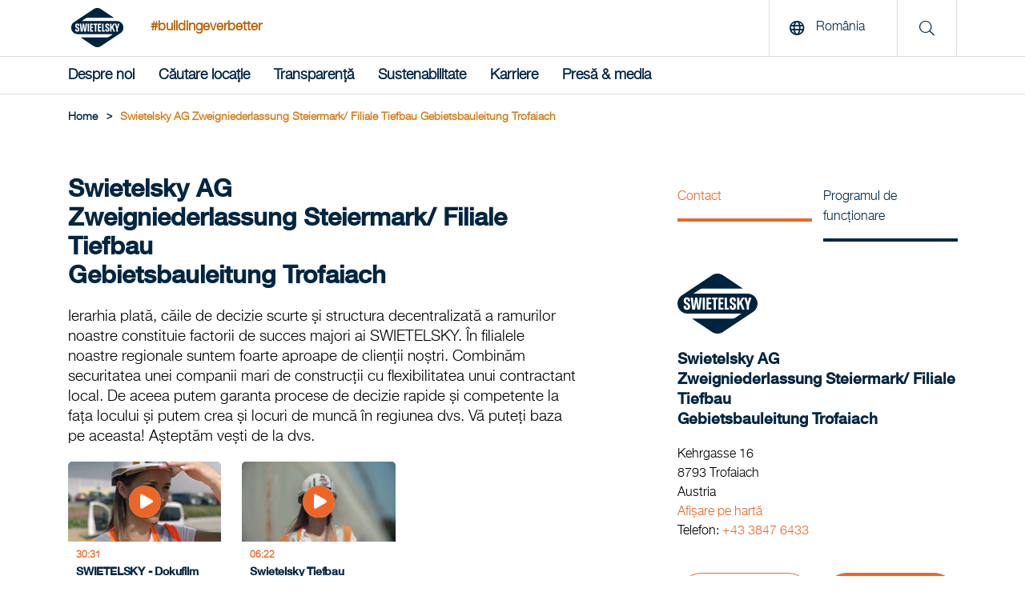

--- FILE ---
content_type: text/html; charset=utf-8
request_url: https://www.swietelsky.ro/site/swietelsky-ag-zweigniederlassung-steiermark-filiale-tiefbau-gebietsbauleitung-trofaiach/
body_size: 12900
content:
<!doctype html>
<html lang="ro-RO">
<head>
<meta http-equiv="content-language" content="ro-RO">
<title>Swietelsky AG Zweigniederlassung Steiermark/ Filiale Tiefbau Gebietsbauleitung Trofaiach | Swietelsky AG</title>
<meta charset="utf-8">
<link rel="apple-touch-icon" sizes="180x180" href="/img/favicons/apple-touch-icon.png">
<link rel="icon" type="image/png" sizes="32x32" href="/img/favicons/favicons/favicon-32x32.png">
<link rel="icon" type="image/png" sizes="16x16" href="/img/favicons/favicon-16x16.png">

<link rel="mask-icon" color="#5bbad5" href="/img/favicons/safari-pinned-tab.svg">
<meta name="msapplication-TileColor" content="#da532c">
<meta name="theme-color" content="#ffffff">
<link rel="shortcut icon" type="image/x-icon" href="/img/favicons/favicon.ico">
 <meta name="description" content="Oferta noastră: Construcții civile, Construcția de drumuri &amp; poduri, Construcții feroviare, Salubrizare și reciclare. Referințe de top: A9 Rastplatz Kammern, MKV Langefelderstra&#223;e, Trofaiach, Kerpelystra&#223;e, Leoben" lang="ro-RO">
<meta name="keywords" content="Construcții civile, Construcția de drumuri &amp; poduri, Construcții feroviare, Salubrizare și reciclare, A9 Rastplatz Kammern, MKV Langefelderstra&#223;e, Trofaiach, Kerpelystra&#223;e, Leoben" lang="ro-RO">
 <meta property="og:description" content="Oferta noastră: Construcții civile, Construcția de drumuri &amp; poduri, Construcții feroviare, Salubrizare și reciclare. Referințe de top: A9 Rastplatz Kammern, MKV Langefelderstra&#223;e, Trofaiach, Kerpelystra&#223;e, Leoben">
<meta property="og:title" content="Swietelsky AG Zweigniederlassung Steiermark/ Filiale Tiefbau Gebietsbauleitung Trofaiach | Swietelsky AG">
<meta property="og:url" content="https://www.swietelsky.ro/site/swietelsky-ag-zweigniederlassung-steiermark-filiale-tiefbau-gebietsbauleitung-trofaiach/">
<meta property="og:type" content="website">
<meta property="og:image" content="https://www.swietelsky.ro/media/4zvbch3y/swie_seite_ueber_uns_header_3400_auf_2240x1040_rgb.jpg?mode=crop&amp;width=1200" />
 <meta name="twitter:card" content="summary">

<link rel="canonical" href="https://www.swietelsky.ro/site/swietelsky-ag-zweigniederlassung-steiermark-filiale-tiefbau-gebietsbauleitung-trofaiach/" />
<meta name="viewport" content="width=device-width, initial-scale=1.0, maximum-scale=5.0">
<meta name="format-detection" content="telephone=no">
<link rel="preload" as="font" href="/fonts/HelveticaNeueLTStd-Md.woff2" type="font/woff2" crossorigin="anonymous">
<link rel="preload" as="font" href="/fonts/HelveticaNeueLTStd-Lt.woff2" type="font/woff2" crossorigin="anonymous">
<link rel="preload" as="font" href="/fonts/swietelsky-icons.woff2?72199193" type="font/woff2" crossorigin="anonymous">
<meta http-equiv="X-UA-Compatible" content="IE=edge">
<meta name="viewport" content="width=device-width, initial-scale=1">
<script>
//INITAL VALUE FOR SCRIPT LOADER
var _scripts = [];
var showInternationalPopup = false;
window.scriptFolder = window.location.origin + "/Scripts";
</script>
<link rel="stylesheet" href="/Css/swietelsky.min.css?v=1.0.9144.264458" />


</head>
<body>
 <script src="https://webcachex-eu.datareporter.eu/loader/v2/cmp-load.js?url=861b9b8f-de85-4c83-9ebc-37ab10fb2136.LPMHWrpwYZ12.8zL" defer></script>


<header class="mainHeader" aria-label="header">
<!--MAIN LOGO & SEARCH ro-->
<div class="top">
<div class="container">
<a href="/" class="logoLink" title="Swietelsky AG"><img src="/media/vy2bvaxq/swietelsky-logo.svg" alt="Swietelsky AG" width="93" height="49"/></a>
 <span class="hashtag en-only">#buildingeverbetter</span>
 <span class="hashtag mobile en-only">#buildingeverbetter</span>
 <div class="rightContent">
 <button class="openLanguage"><span class="icon"><i class="far fa-globe"></i></span> <span class="text">Rom&#226;nia</span></button>
<div class="searchContainer">
<span class="icon"><i class="fal fa-search"></i></span>
</div>
  <button class="hamburger" aria-label="Menu">
<span class="icon open no-margin"><i class="far fa-bars"></i></span>
<span class="icon close no-margin"><i class="far fa-times"></i></span>
</button>
 </div>
</div>
</div>
<!--MAIN NAVIGATION-->
 <nav class="mainNavigation" aria-label="navigation">
<div class="container">
<ul class="navigationList">


 <li class="firstLevel">
 <a href="" class="navItem hasDropdown  " >Despre noi</a>

 <div class="dropdown">
<div class="innerFlex">
<div class="container">
<ul class="second_level_item">
<li>
<a href="#" class="navItem backNode">Despre noi</a>
</li>
 <li class="secondLevel">
 <a href="/swietelsky/" class="navItem secondLevel  hasDropdown">Swietelsky</a>
  <ul class="third_level_item">
<li>
<a href="#" class="navItem backNode">Swietelsky</a>
</li>
 <li><a href="/swietelsky/atitudinea-si-valorile-noastre/" class="navItem thirdLevel  ">Atitudinea și Valorile Noastre</a></li>
 <li><a href="/swietelsky/consiliul-de-administratie/" class="navItem thirdLevel  ">Consiliul de administrație</a></li>
 </ul>

</li>
 <li class="secondLevel">
 <a href="/gama-de-servicii/" class="navItem secondLevel  hasDropdown">Gama de servicii</a>
  <ul class="third_level_item">
<li>
<a href="#" class="navItem backNode">Gama de servicii</a>
</li>
 <li><a href="/constructia-de-cladiri/" class="navItem thirdLevel  ">Construcția de clădiri</a></li>
 <li><a href="/constructii-civile/" class="navItem thirdLevel  ">Construcții civile</a></li>
 <li><a href="/constructia-de-drumuri-poduri/" class="navItem thirdLevel  ">Construcția de drumuri &amp; poduri</a></li>
 <li><a href="/constructii-feroviare/" class="navItem thirdLevel  ">Construcții feroviare</a></li>
 <li><a href="/constructia-de-tunele/" class="navItem thirdLevel  ">Construcția de tunele</a></li>
 <li><a href="/competenta-de-specialitate/" class="navItem thirdLevel  ">Competență de specialitate</a></li>
 </ul>

</li>
 <li class="secondLevel">
 <a href="/noutati/" class="navItem secondLevel  ">Arhiva știrilor</a>
 
</li>
 </ul>
</div>
</div>
</div>

</li>
 <li class="firstLevel">
 <a href="/cautare-locatie/" class="navItem   " >Căutare locație</a>


</li>
 <li class="firstLevel">
 <a href="" class="navItem hasDropdown  " >Transparență</a>

 <div class="dropdown">
<div class="innerFlex">
<div class="container">
<ul class="second_level_item">
<li>
<a href="#" class="navItem backNode">Transparență</a>
</li>
 <li class="secondLevel">
 <a href="/transparenta/raportul-anual/" class="navItem secondLevel  ">Raportul anual</a>
 
</li>
 <li class="secondLevel">
 <a href="/transparenta/raportul-de-sustenabilitate/" class="navItem secondLevel  ">Raportul de sustenabilitate</a>
 
</li>
 <li class="secondLevel">
 <a href="/transparenta/codul-de-conduita/" class="navItem secondLevel  ">Codul de conduită</a>
 
</li>
 <li class="secondLevel">
 <a href="/transparenta/sistem-de-raportare/" class="navItem secondLevel  ">Sistem de raportare</a>
 
</li>
 <li class="secondLevel">
 <a href="/transparenta/achizitie/" class="navItem secondLevel  ">Achiziție</a>
 
</li>
 <li class="secondLevel">
 <a href="/transparenta/calitate/" class="navItem secondLevel  ">Calitate</a>
 
</li>
 <li class="secondLevel">
 <a href="/transparenta/strategia-fiscala-de-grup/" class="navItem secondLevel  ">Strategia fiscală de grup</a>
 
</li>
 <li class="secondLevel">
 <a href="/transparenta/siguranta-informatiilor/" class="navItem secondLevel  ">Siguranța informațiilor</a>
 
</li>
 <li class="secondLevel">
 <a href="/transparenta/datorie-istorica/" class="navItem secondLevel  ">Datorie istorică</a>
 
</li>
 </ul>
</div>
</div>
</div>

</li>
 <li class="firstLevel">
 <a href="" class="navItem hasDropdown  " >Sustenabilitate</a>

 <div class="dropdown">
<div class="innerFlex">
<div class="container">
<ul class="second_level_item">
<li>
<a href="#" class="navItem backNode">Sustenabilitate</a>
</li>
 <li class="secondLevel">
 <a href="/sustenabilitate/intelegerea-noastra-asupra-sustenabilitatii/" class="navItem secondLevel  ">&#206;nțelegerea noastră asupra sustenabilității</a>
 
</li>
 <li class="secondLevel">
 <a href="/sustenabilitate/corectitudine/" class="navItem secondLevel  ">Corectitudine</a>
 
</li>
 <li class="secondLevel">
 <a href="/sustenabilitate/inovatie/" class="navItem secondLevel  ">Inovație</a>
 
</li>
 <li class="secondLevel">
 <a href="/sustenabilitate/ecologie/" class="navItem secondLevel  ">Ecologie</a>
 
</li>
 <li class="secondLevel">
 <a href="/sustenabilitate/impreuna/" class="navItem secondLevel  ">&#206;mpreună</a>
 
</li>
 </ul>
</div>
</div>
</div>

</li>
 <li class="firstLevel">
 <a href="" class="navItem hasDropdown  " >Karriere</a>

 <div class="dropdown">
<div class="innerFlex">
<div class="container">
<ul class="second_level_item">
<li>
<a href="#" class="navItem backNode">Karriere</a>
</li>
 <li class="secondLevel">
 <a href="https://www.we-are-swietelskys.com" class="navItem secondLevel redirect ">Locuri vacante</a>
 
</li>
 <li class="secondLevel">
 <a href="/karriere/declaratie-privind-diversitate/" class="navItem secondLevel  ">Declarație privind diversitate</a>
 
</li>
 </ul>
</div>
</div>
</div>

</li>
 <li class="firstLevel">
 <a href="" class="navItem hasDropdown  " >Presă &amp; media</a>

 <div class="dropdown">
<div class="innerFlex">
<div class="container">
<ul class="second_level_item">
<li>
<a href="#" class="navItem backNode">Presă &amp; media</a>
</li>
 <li class="secondLevel">
 <a href="/presa-media/persoane-de-contact-pentru-anchetele-media/" class="navItem secondLevel  ">Persoane de contact pentru anchetele media</a>
 
</li>
 <li class="secondLevel">
 <a href="/presa-media/comunicate-de-presa/" class="navItem secondLevel  ">Comunicate de presă</a>
 
</li>
 <li class="secondLevel">
 <a href="/presa-media/fotografii-de-fond-comun/" class="navItem secondLevel  ">Fotografii de fond comun</a>
 
</li>
 </ul>
</div>
</div>
</div>

</li>
 <div class="searchContainerNavigation">
<div class="row row--flex">
<div class="col-xxs-12">
<form id="searchFormMobile" action="/cautare/" method="get">
<input type="text" name="q" placeholder="Suche" title="[Suche] in ro"/>
<button type="submit" aria-label="search" class="button">
<i class="fal fa-search"></i>
</button>
</form>
</div>
</div>
</div>

<!--Load template dependencies-->
<script type="text/javascript">
var scripts_to_load = [
window.scriptFolder + "/main-menu.js"
];
_scripts = _scripts.concat(scripts_to_load);
</script>
</ul>
</div>
</nav>
</header>
<main>
<header>
 <div class="container">
<div class="breadcrumbs">
 <ul class="breadcrumb">
<li>
<a href="/"><span>Home</span></a>
<span class="divider">></span> </li>

 <li><span>Swietelsky AG Zweigniederlassung Steiermark/ Filiale Tiefbau Gebietsbauleitung Trofaiach</span></li>
 </ul>
 <script type="application/ld+json">
{
"@context": "https://schema.org/",
"@type": "BreadcrumbList",
"itemListElement": [
 
{
"@type": "ListItem",
"position": 1,
"name": "Căutare locație",
"item": "https://www.swietelsky.ro/cautare-locatie/"
},

 
{
"@type": "ListItem",
"position": 2,
"name": "Swietelsky AG Zweigniederlassung Steiermark/ Filiale Tiefbau Gebietsbauleitung Trofaiach"
}

 ]}//end json+ld
</script>
</div>
</div>

</header>

<div id="standort">
<div class="container">
<div class="section row">
<div class="col-xxs-12 col-md-7">
<h1 class="h2">
Swietelsky AG<br  />
Zweigniederlassung Steiermark/ Filiale Tiefbau<br  />
Gebietsbauleitung Trofaiach
</h1>
<p>Ierarhia plată, căile de decizie scurte și structura decentralizată a ramurilor noastre constituie factorii de succes majori ai SWIETELSKY. În filialele noastre regionale suntem foarte aproape de clienții noștri. Combinăm securitatea unei companii mari de construcții cu flexibilitatea unui contractant local. De aceea putem garanta procese de decizie rapide și competente la fața locului și putem crea și locuri de muncă în regiunea dvs. Vă puteți baza pe aceasta! Așteptăm vești de la dvs.</p>

 <!--section swie-tv-->
 <div class="slider blogSlider tvSlider small mobile_scrollable" data-grid="3" data-slideby="1">
<div class="blogActionContainer">
<span class="counter"><span class="current">01</span>/<span class="total">01</span></span>
<div class="sliderBtn backBtn js-slider-back"><i class="fas fa-chevron-left"></i></div>
<div class="sliderBtn nextBtn js-slider-next"><i class="fas fa-chevron-right"></i></div>
</div>
<div class="viewPort">
<ul class="sliderContainer" itemscope itemtype="http://schema.org/Collection">
 <li class="item" itemprop="video" itemscope itemtype="http://schema.org/VideoObject">

<a href="https://www.youtube.com/embed/JFlOmZuPc7w" class="yt-lightbox-item" data-src="https://www.youtube.com/embed/JFlOmZuPc7w?autoplay=1&allowfullscreen=1" aria-label="SWIETELSKY - Dokufilm (30 Min.)" itemprop="url">
<div class="contentHolder">
<div class="image-container">

 <picture title="SWIETELSKY - Dokufilm (30 Min.)" class="lazy replace">
 <source media="(min-width: 1200px)" srcset="/img/placeholder.jpg?mode=crop&amp;width=200&amp;height=100&amp;format=webp&amp;quality=90&amp;quality=1" data-srcset="https://i.ytimg.com/vi_webp/JFlOmZuPc7w/maxresdefault.webp">
 <source media="(min-width: 0)" srcset="/img/placeholder.jpg?mode=crop&amp;width=290&amp;height=220&amp;format=webp&amp;quality=90&amp;quality=1" data-srcset="https://i.ytimg.com/vi_webp/JFlOmZuPc7w/maxresdefault.webp">

 <img src="/img/placeholder.jpg?mode=crop&amp;width=200&amp;height=100&amp;format=webp&amp;quality=90&amp;quality=1" class="image preview " title="SWIETELSKY - Dokufilm (30 Min.)" alt="SWIETELSKY - Dokufilm (30 Min.)" />

</picture>
<noscript>
<picture title="SWIETELSKY - Dokufilm (30 Min.)" class="no-script">
<style type="text/css">
.lazy {
display: none;
}
</style>
 </picture>
</noscript>
 <div class="icon_play" style="background-image: url(/img/play.png"></div>
</div>
<div class="content">
<p class="date">
<span class="duration">
<span>30:31</span>
 <meta itemprop="duration" content="PT30M31S" />

</span>
</p>
<h3 class="h5" itemprop="name">
SWIETELSKY - Dokufilm (30 Min.)
</h3>
<meta itemprop="thumbnailUrl" content="https://i.ytimg.com/vi/JFlOmZuPc7w/maxresdefault.jpg" />
<meta itemprop="description" content="Die Swietelsky AG mit Sitz in Linz verf&#252;gt &#252;ber Filialen und Tochterfirmen in 19 verschiedenen L&#228;ndern, mehrere tausend qualifizierte Mitarbeiter und den Ruf, ein innovatives, leistungsf&#228;higes und verl&#228;ssliches Bauunternehmen zu sein. Am Heimatmarkt &#214;sterreich erstrecken sich die Aktivit&#228;ten auf die Sparten Hochbau, Tiefbau, Bahnbau und Tunnelbau. Dieser Film portraitiert SWIETELSKY aus der Perspektive seiner Mitarbeiterinnen und Mitarbeiter in den operativen Bereichen." />
<link itemprop="embedUrl" href="https://www.youtube.com/embed/JFlOmZuPc7w" hidden>
</div>
</div>
</a>
</li>
 <li class="item" itemprop="video" itemscope itemtype="http://schema.org/VideoObject">

<a href="https://www.youtube.com/embed/WgYRk_kXzJQ" class="yt-lightbox-item" data-src="https://www.youtube.com/embed/WgYRk_kXzJQ?autoplay=1&allowfullscreen=1" aria-label="Swietelsky Tiefbau" itemprop="url">
<div class="contentHolder">
<div class="image-container">

 <picture title="Swietelsky Tiefbau" class="lazy replace">
 <source media="(min-width: 1200px)" srcset="/img/placeholder.jpg?mode=crop&amp;width=200&amp;height=100&amp;format=webp&amp;quality=90&amp;quality=1" data-srcset="https://i.ytimg.com/vi_webp/WgYRk_kXzJQ/maxresdefault.webp">
 <source media="(min-width: 0)" srcset="/img/placeholder.jpg?mode=crop&amp;width=290&amp;height=220&amp;format=webp&amp;quality=90&amp;quality=1" data-srcset="https://i.ytimg.com/vi_webp/WgYRk_kXzJQ/maxresdefault.webp">

 <img src="/img/placeholder.jpg?mode=crop&amp;width=200&amp;height=100&amp;format=webp&amp;quality=90&amp;quality=1" class="image preview " title="Swietelsky Tiefbau" alt="Swietelsky Tiefbau" />

</picture>
<noscript>
<picture title="Swietelsky Tiefbau" class="no-script">
<style type="text/css">
.lazy {
display: none;
}
</style>
 </picture>
</noscript>
 <div class="icon_play" style="background-image: url(/img/play.png"></div>
</div>
<div class="content">
<p class="date">
<span class="duration">
<span>06:22</span>
 <meta itemprop="duration" content="PT6M22S" />

</span>
</p>
<h3 class="h5" itemprop="name">
Swietelsky Tiefbau
</h3>
<meta itemprop="thumbnailUrl" content="https://i.ytimg.com/vi/WgYRk_kXzJQ/maxresdefault.jpg" />
<meta itemprop="description" content="Am Anfang der Geschichte von SWIETELSKY war individuelle Mobilit&#228;t f&#252;r Millionen Europ&#228;er nicht mehr als eine k&#252;hne Vision. F&#252;r Stra&#223;enbau-Pionier Hellmuth Swietelsky wurde sie zur pers&#246;nlichen Mission. &#220;ber 85 Jahre sp&#228;ter haben wir die eigenen Grenzen vielfach verschoben und jede Projektdimension im Stra&#223;en- und Br&#252;ckenbau erfolgreich bew&#228;ltigt. Im Tiefbau sorgt SWIETELSKY f&#252;r die optimale Nutzung von Raum und Umwelt bei bestm&#246;glichem Schutz der nat&#252;rlichen Umgebung. Spezialisiert sind wir auch auf komplexe Bauvorhaben in schwierigem Gel&#228;nde, wie beispielsweise im Gebirge oder im Untergrund. Durch Einsatz von modernsten Technologien und sparten&#252;bergreifendem Wissen k&#246;nnen wir innovative, wirtschaftliche und &#246;kologisch nachhaltige L&#246;sungen anbieten. Dies gilt f&#252;r Erd-, Wasser- und Grundbau sowie den Bau von Versorgungs- und Entsorgungsnetzen, Wasserstra&#223;en, Staud&#228;mmen und Kanalisationen. &#220;ber besondere Kompetenz verf&#252;gt SWIETELSKY im Spezialtiefbau." />
<link itemprop="embedUrl" href="https://www.youtube.com/embed/WgYRk_kXzJQ" hidden>
</div>
</div>
</a>
</li>
 </ul>
</div>
</div>
 </div>
<div class="col-xxs-12 col-sm-offset-2 col-sm-8 col-md-offset-1 col-md-4">
<div class="sidebar--switch">
<ul class="tabs">
<li>
<a href="#" class="tabSwitchItem active" data-target="sidebar_tab_1">Contact</a>
</li>
 <li>
<a href="#" class="tabSwitchItem" data-target="sidebar_tab_2">Programul de funcționare</a>
</li>
 </ul>
</div>
<aside class="sidebar-content">
 <div class="logo">
<div class="img-container">

 <picture title="Swietelsky AG" class="lazy replace">
 <source media="(min-width: 0)" srcset="/img/placeholder.jpg?mode=crop&amp;width=200&amp;format=webp&amp;quality=90&amp;quality=1" data-srcset="/media/vy2bvaxq/swietelsky-logo.svg?mode=crop&amp;width=200&amp;format=webp&amp;quality=90">
 
 <img src="/media/vy2bvaxq/swietelsky-logo.svg?mode=crop&amp;width=200&amp;format=webp&amp;quality=90" class="image preview " title="Swietelsky AG" alt="Swietelsky AG" itemprop="image" />

</picture>
<noscript>
<picture title="Swietelsky AG" class="no-script">
<style type="text/css">
.lazy {
display: none;
}
</style>
 <source media="(min-width: 0)" srcset="/media/vy2bvaxq/swietelsky-logo.svg?mode=crop&amp;width=200&amp;format=webp&amp;quality=90">
 <img src="/media/vy2bvaxq/swietelsky-logo.svg" class="image preview" alt="Swietelsky AG" />
</picture>
</noscript>

</div>
</div>
 <h3 class="h5">
Swietelsky AG<br  />
Zweigniederlassung Steiermark/ Filiale Tiefbau<br  />
Gebietsbauleitung Trofaiach
</h3>
<br />
<div class="tabItem sidebar_tab_1 active">
<p class="medium">Kehrgasse 16</p>
<p class="medium">8793 Trofaiach</p>
<p class="medium">Austria</p>
<p class="medium"><a class="link" href="https://www.google.com/maps/search/?api=1&query=Kehrgasse+16%2c+8793+Trofaiach%2c+%c3%96sterreich" target="_blank">Afișare pe hartă</a></p>
 <p class="medium">Telefon: <a href="tel:+4338476433">+43 3847 6433</a></p>
 <div class="actionContainer">
 <a href="mailto:&#116;&#114;&#111;&#102;&#97;&#105;&#97;&#99;&#104;&#64;&#115;&#119;&#105;&#101;&#116;&#101;&#108;&#115;&#107;&#121;&#46;&#97;&#116;" class="button small button--goldTransparent" target="_blank">E-mail</a>
  <a href="tel:+4338476433" class="button small button--gold" target="_blank">Apelare &#238;n rețeaua telefonică</a>
 </div>
</div>
 <div class="tabItem sidebar_tab_2">
 <p><time class="medium" itemprop="openingHours" datetime="Mo,Tu,We,Th 07:30-12:00"><span>Lu, Ma, Mi, Jo</span> <span>07:30 - 12:00</span></time></p>
 <p><time class="medium" itemprop="openingHours" datetime="Mo,Tu,We,Th 13:00-17:00"><span>Lu, Ma, Mi, Jo</span> <span>13:00 - 17:00</span></time></p>
 <p><time class="medium" itemprop="openingHours" datetime="Fr 07:30-12:00"><span>Vi</span> <span>07:30 - 12:00</span></time></p>
 </div>
 </aside>
</div>
</div>
</div>
<!--section leistungsspektrum-->
<section class="section section-standortLeistungsspektrum">
<div class="container">
<h2 class="slash"><span>Oferta noastră</span></h2>
<div class="row row--flex">
 <div class="">
<h3 class="parent tabSwitchItem closable slide" data-target="leist_tab_0">Construcții civile <i class="fas fa-chevron-down"></i></h3>
<div class="tabItem leist_tab_0">
 <p class="child">Lucrări de demolare</p>
 <p class="child">Baze externe</p>
 <p class="child">Excavări</p>
 <p class="child">Structuri de canalizare și structuri hidraulice</p>
 <p class="child">Protecție &#238;mpotriva zgomotului</p>
 <p class="child">Conducte</p>
 </div>
</div>
 <div class="">
<h3 class="parent tabSwitchItem closable slide" data-target="leist_tab_6">Construcția de drumuri &amp; poduri <i class="fas fa-chevron-down"></i></h3>
<div class="tabItem leist_tab_6">
 <p class="child">Producția de asfalt</p>
 <p class="child">Autostrăzi și drumuri</p>
 <p class="child">Drumuri de pădure și drumuri agricole</p>
 <p class="child">Străzi urbane</p>
 <p class="child">Parcuri de mașini</p>
 </div>
</div>
 <div class="">
<h3 class="parent tabSwitchItem closable slide" data-target="leist_tab_11">Construcții feroviare <i class="fas fa-chevron-down"></i></h3>
<div class="tabItem leist_tab_11">
 <p class="child">Restaurarea rutelor convenționale</p>
 </div>
</div>
 <div class="">
<h3 class="parent tabSwitchItem closable slide" data-target="leist_tab_12">Competență de specialitate <i class="fas fa-chevron-down"></i></h3>
<div class="tabItem leist_tab_12">
 <p class="child">Salubrizare și reciclare</p>
 </div>
</div>
 <div class="">
<h3 class="parent tabSwitchItem closable slide" data-target="leist_tab_13">Subiect <i class="fas fa-chevron-down"></i></h3>
<div class="tabItem leist_tab_13">
 <p class="childparent">Mobilitate</p>
 <p class="child">
Autostrăzi și drumuri
</p>
 <p class="childparent">Instituții publice</p>
 <p class="child">
Canalizare
</p>
 <p class="child">
Baze externe
</p>
 <p class="child">
Parcuri
</p>
 <p class="child">
Baze sportive
</p>
 </div>
</div>
 </div>
</div>
</section>
<!--section top referenzen-->
 <section class="section section-blog">
<div class="container full">
<div class="slider referenzenSlider mobile_scrollable" data-grid="3" data-slideby="3">
<div class="container">
<h2 class="slash"><span>Referințe de top</span></h2>
 <div class="blogActionContainer">
<span class="counter"><span class="current">01</span>/<span class="total">05</span></span>
<div class="sliderBtn backBtn js-slider-back"><i class="fas fa-chevron-left"></i></div>
<div class="sliderBtn nextBtn js-slider-next"><i class="fas fa-chevron-right"></i></div>
</div>

<div class="viewPort">
<ul class="sliderContainer">

 <li class="item active ">
<article>
 <div class="countryLabel">Austria</div>
 <div class="image-container">


 <picture title="A9 Rastplatz Kammern - Construcții civile" class="lazy replace">
 <source media="(min-width: 0)" srcset="/img/placeholder.jpg?mode=crop&amp;width=545&amp;height=400&amp;format=webp&amp;quality=90&amp;quality=1" data-srcset="/media/cafbqj5n/dsc05171.jpg?anchor=center&amp;mode=crop&amp;width=545&amp;height=400&amp;format=webp&amp;quality=90">
 
 <img class="image preview lightbox-item " data-preload="true" data-group="ap_0" src="defaultImgUrl" data-img-src="/media/cafbqj5n/dsc05171.jpg?mode=crop&amp;width=1280&amp;format=webp&amp;quality=90" alt="A9 Rastplatz Kammern - Construcții civile" title="A9 Rastplatz Kammern - Construcții civile" itemprop="image" />

</picture>
<noscript>
<picture title="A9 Rastplatz Kammern - Construcții civile" class="no-script">
<style type="text/css">
.lazy {
display: none;
}
</style>
 <source media="(min-width: 0)" srcset="/media/cafbqj5n/dsc05171.jpg?anchor=center&amp;mode=crop&amp;width=545&amp;height=400&amp;format=webp&amp;quality=90">
 <img src="/media/cafbqj5n/dsc05171.jpg" class="image preview" alt="A9 Rastplatz Kammern - Construcții civile" />
</picture>
</noscript>

 <picture title="A9 Rastplatz Kammern - Construcții civile" class="lazy replace">
 <source media="(min-width: 0)" srcset="/img/placeholder.jpg?mode=crop&amp;width=545&amp;height=400&amp;format=webp&amp;quality=90&amp;quality=1" data-srcset="/media/flknzton/dsc05132.jpg?anchor=center&amp;mode=crop&amp;width=545&amp;height=400&amp;format=webp&amp;quality=90">
 
 <img class="image preview lightbox-item hidden" data-preload="true" data-group="ap_0" src="defaultImgUrl" data-img-src="/media/flknzton/dsc05132.jpg?mode=crop&amp;width=1280&amp;format=webp&amp;quality=90" alt="A9 Rastplatz Kammern - Construcții civile" title="A9 Rastplatz Kammern - Construcții civile" itemprop="image" />

</picture>
<noscript>
<picture title="A9 Rastplatz Kammern - Construcții civile" class="no-script">
<style type="text/css">
.lazy {
display: none;
}
</style>
 <source media="(min-width: 0)" srcset="/media/flknzton/dsc05132.jpg?anchor=center&amp;mode=crop&amp;width=545&amp;height=400&amp;format=webp&amp;quality=90">
 <img src="/media/flknzton/dsc05132.jpg" class="image preview" alt="A9 Rastplatz Kammern - Construcții civile" />
</picture>
</noscript>
 </div>
<div class="content">
<h5>
A9 Rastplatz Kammern
</h5>
 <p class="categoryTitle">Categorie</p>
<p class="category">Construcții civile</p>
  </div>
</article>
</li>
 <li class="item active ">
<article>
 <div class="countryLabel">Austria</div>
 <div class="image-container">


 <picture title="MKV Langefelderstraße, Trofaiach - Construcția de drumuri &amp; poduri" class="lazy replace">
 <source media="(min-width: 0)" srcset="/img/placeholder.jpg?mode=crop&amp;width=545&amp;height=400&amp;format=webp&amp;quality=90&amp;quality=1" data-srcset="/media/gb4jlblw/ngmc8279.jpg?anchor=center&amp;mode=crop&amp;width=545&amp;height=400&amp;format=webp&amp;quality=90">
 
 <img class="image preview lightbox-item " data-preload="true" data-group="ap_1" src="defaultImgUrl" data-img-src="/media/gb4jlblw/ngmc8279.jpg?mode=crop&amp;width=1280&amp;format=webp&amp;quality=90" alt="MKV Langefelderstraße, Trofaiach - Construcția de drumuri &amp; poduri" title="MKV Langefelderstraße, Trofaiach - Construcția de drumuri &amp; poduri" itemprop="image" />

</picture>
<noscript>
<picture title="MKV Langefelderstraße, Trofaiach - Construcția de drumuri &amp; poduri" class="no-script">
<style type="text/css">
.lazy {
display: none;
}
</style>
 <source media="(min-width: 0)" srcset="/media/gb4jlblw/ngmc8279.jpg?anchor=center&amp;mode=crop&amp;width=545&amp;height=400&amp;format=webp&amp;quality=90">
 <img src="/media/gb4jlblw/ngmc8279.jpg" class="image preview" alt="MKV Langefelderstraße, Trofaiach - Construcția de drumuri &amp; poduri" />
</picture>
</noscript>

 <picture title="MKV Langefelderstraße, Trofaiach - Construcția de drumuri &amp; poduri" class="lazy replace">
 <source media="(min-width: 0)" srcset="/img/placeholder.jpg?mode=crop&amp;width=545&amp;height=400&amp;format=webp&amp;quality=90&amp;quality=1" data-srcset="/media/4vfnekdm/etuj6207.jpg?anchor=center&amp;mode=crop&amp;width=545&amp;height=400&amp;format=webp&amp;quality=90">
 
 <img class="image preview lightbox-item hidden" data-preload="true" data-group="ap_1" src="defaultImgUrl" data-img-src="/media/4vfnekdm/etuj6207.jpg?mode=crop&amp;width=1280&amp;format=webp&amp;quality=90" alt="MKV Langefelderstraße, Trofaiach - Construcția de drumuri &amp; poduri" title="MKV Langefelderstraße, Trofaiach - Construcția de drumuri &amp; poduri" itemprop="image" />

</picture>
<noscript>
<picture title="MKV Langefelderstraße, Trofaiach - Construcția de drumuri &amp; poduri" class="no-script">
<style type="text/css">
.lazy {
display: none;
}
</style>
 <source media="(min-width: 0)" srcset="/media/4vfnekdm/etuj6207.jpg?anchor=center&amp;mode=crop&amp;width=545&amp;height=400&amp;format=webp&amp;quality=90">
 <img src="/media/4vfnekdm/etuj6207.jpg" class="image preview" alt="MKV Langefelderstraße, Trofaiach - Construcția de drumuri &amp; poduri" />
</picture>
</noscript>
 </div>
<div class="content">
<h5>
MKV Langefelderstra&#223;e, Trofaiach
</h5>
 <p class="categoryTitle">Categorie</p>
<p class="category">Construcția de drumuri &amp; poduri</p>
  </div>
</article>
</li>
 <li class="item active ">
<article>
 <div class="countryLabel">Austria</div>
 <div class="image-container">


 <picture title="Kerpelystraße, Leoben - Construcția de drumuri &amp; poduri" class="lazy replace">
 <source media="(min-width: 0)" srcset="/img/placeholder.jpg?mode=crop&amp;width=545&amp;height=400&amp;format=webp&amp;quality=90&amp;quality=1" data-srcset="/media/zrued5me/img_0997.jpg?anchor=center&amp;mode=crop&amp;width=545&amp;height=400&amp;format=webp&amp;quality=90">
 
 <img class="image preview lightbox-item " data-preload="true" data-group="ap_2" src="defaultImgUrl" data-img-src="/media/zrued5me/img_0997.jpg?mode=crop&amp;width=1280&amp;format=webp&amp;quality=90" alt="Kerpelystraße, Leoben - Construcția de drumuri &amp; poduri" title="Kerpelystraße, Leoben - Construcția de drumuri &amp; poduri" itemprop="image" />

</picture>
<noscript>
<picture title="Kerpelystraße, Leoben - Construcția de drumuri &amp; poduri" class="no-script">
<style type="text/css">
.lazy {
display: none;
}
</style>
 <source media="(min-width: 0)" srcset="/media/zrued5me/img_0997.jpg?anchor=center&amp;mode=crop&amp;width=545&amp;height=400&amp;format=webp&amp;quality=90">
 <img src="/media/zrued5me/img_0997.jpg" class="image preview" alt="Kerpelystraße, Leoben - Construcția de drumuri &amp; poduri" />
</picture>
</noscript>

 <picture title="Kerpelystraße, Leoben - Construcția de drumuri &amp; poduri" class="lazy replace">
 <source media="(min-width: 0)" srcset="/img/placeholder.jpg?mode=crop&amp;width=545&amp;height=400&amp;format=webp&amp;quality=90&amp;quality=1" data-srcset="/media/0eehjltn/img_1009.jpg?anchor=center&amp;mode=crop&amp;width=545&amp;height=400&amp;format=webp&amp;quality=90">
 
 <img class="image preview lightbox-item hidden" data-preload="true" data-group="ap_2" src="defaultImgUrl" data-img-src="/media/0eehjltn/img_1009.jpg?mode=crop&amp;width=1280&amp;format=webp&amp;quality=90" alt="Kerpelystraße, Leoben - Construcția de drumuri &amp; poduri" title="Kerpelystraße, Leoben - Construcția de drumuri &amp; poduri" itemprop="image" />

</picture>
<noscript>
<picture title="Kerpelystraße, Leoben - Construcția de drumuri &amp; poduri" class="no-script">
<style type="text/css">
.lazy {
display: none;
}
</style>
 <source media="(min-width: 0)" srcset="/media/0eehjltn/img_1009.jpg?anchor=center&amp;mode=crop&amp;width=545&amp;height=400&amp;format=webp&amp;quality=90">
 <img src="/media/0eehjltn/img_1009.jpg" class="image preview" alt="Kerpelystraße, Leoben - Construcția de drumuri &amp; poduri" />
</picture>
</noscript>
 </div>
<div class="content">
<h5>
Kerpelystra&#223;e, Leoben
</h5>
 <p class="categoryTitle">Categorie</p>
<p class="category">Construcția de drumuri &amp; poduri</p>
  </div>
</article>
</li>

 <li class="item ">
<article>
<div class="countryLabel">Austria</div>
<div class="image-container">

 <picture title="Aflați mai multe despre referințele noastre într-o discuție personală - Construcții civile" class="lazy replace">
 <source media="(min-width: 0)" srcset="/img/placeholder.jpg?mode=crop&amp;width=545&amp;height=400&amp;format=webp&amp;quality=90&amp;quality=1" data-srcset="/media/wuzd51l1/tiefbau_2.jpg?anchor=center&amp;mode=crop&amp;width=545&amp;height=400&amp;format=webp&amp;quality=90">
 
 <img class="image preview lightbox-item " data-preload="true" data-group="ap_3" src="defaultImgUrl" data-img-src="/media/wuzd51l1/tiefbau_2.jpg?mode=crop&amp;width=1280&amp;format=webp&amp;quality=90" alt="Aflați mai multe despre referințele noastre într-o discuție personală - Construcții civile" title="Aflați mai multe despre referințele noastre într-o discuție personală - Construcții civile" itemprop="image" />

</picture>
<noscript>
<picture title="Aflați mai multe despre referințele noastre într-o discuție personală - Construcții civile" class="no-script">
<style type="text/css">
.lazy {
display: none;
}
</style>
 <source media="(min-width: 0)" srcset="/media/wuzd51l1/tiefbau_2.jpg?anchor=center&amp;mode=crop&amp;width=545&amp;height=400&amp;format=webp&amp;quality=90">
 <img src="/media/wuzd51l1/tiefbau_2.jpg" class="image preview" alt="Aflați mai multe despre referințele noastre într-o discuție personală - Construcții civile" />
</picture>
</noscript>
 </div>
<div class="content">
<h5>Aflați mai multe despre referințele noastre &#238;ntr-o discuție personală</h5>
<p class="categoryTitle">Categorie</p>
<p class="category">Construcții civile</p>
</div>
</article>
</li>
 <li class="item ">
<article>
<div class="countryLabel">Austria</div>
<div class="image-container">

 <picture title="Aflați mai multe despre referințele noastre într-o discuție personală - Construcția de drumuri &amp; poduri" class="lazy replace">
 <source media="(min-width: 0)" srcset="/img/placeholder.jpg?mode=crop&amp;width=545&amp;height=400&amp;format=webp&amp;quality=90&amp;quality=1" data-srcset="/media/2grmn4f4/strassen-und-br&#252;ckenbau.jpg?anchor=center&amp;mode=crop&amp;width=545&amp;height=400&amp;format=webp&amp;quality=90">
 
 <img class="image preview lightbox-item " data-preload="true" data-group="ap_4" src="defaultImgUrl" data-img-src="/media/2grmn4f4/strassen-und-br&#252;ckenbau.jpg?mode=crop&amp;width=1280&amp;format=webp&amp;quality=90" alt="Aflați mai multe despre referințele noastre într-o discuție personală - Construcția de drumuri &amp; poduri" title="Aflați mai multe despre referințele noastre într-o discuție personală - Construcția de drumuri &amp; poduri" itemprop="image" />

</picture>
<noscript>
<picture title="Aflați mai multe despre referințele noastre într-o discuție personală - Construcția de drumuri &amp; poduri" class="no-script">
<style type="text/css">
.lazy {
display: none;
}
</style>
 <source media="(min-width: 0)" srcset="/media/2grmn4f4/strassen-und-br&#252;ckenbau.jpg?anchor=center&amp;mode=crop&amp;width=545&amp;height=400&amp;format=webp&amp;quality=90">
 <img src="/media/2grmn4f4/strassen-und-br&#252;ckenbau.jpg" class="image preview" alt="Aflați mai multe despre referințele noastre într-o discuție personală - Construcția de drumuri &amp; poduri" />
</picture>
</noscript>
 </div>
<div class="content">
<h5>Aflați mai multe despre referințele noastre &#238;ntr-o discuție personală</h5>
<p class="categoryTitle">Categorie</p>
<p class="category">Construcția de drumuri &amp; poduri</p>
</div>
</article>
</li>
 <li class="item ">
<article>
<div class="countryLabel">Austria</div>
<div class="image-container">

 <picture title="Aflați mai multe despre referințele noastre într-o discuție personală - Construcții feroviare" class="lazy replace">
 <source media="(min-width: 0)" srcset="/img/placeholder.jpg?mode=crop&amp;width=545&amp;height=400&amp;format=webp&amp;quality=90&amp;quality=1" data-srcset="/media/e0bbdxf4/bahnbau.jpg?anchor=center&amp;mode=crop&amp;width=545&amp;height=400&amp;format=webp&amp;quality=90">
 
 <img class="image preview lightbox-item " data-preload="true" data-group="ap_5" src="defaultImgUrl" data-img-src="/media/e0bbdxf4/bahnbau.jpg?mode=crop&amp;width=1280&amp;format=webp&amp;quality=90" alt="Aflați mai multe despre referințele noastre într-o discuție personală - Construcții feroviare" title="Aflați mai multe despre referințele noastre într-o discuție personală - Construcții feroviare" itemprop="image" />

</picture>
<noscript>
<picture title="Aflați mai multe despre referințele noastre într-o discuție personală - Construcții feroviare" class="no-script">
<style type="text/css">
.lazy {
display: none;
}
</style>
 <source media="(min-width: 0)" srcset="/media/e0bbdxf4/bahnbau.jpg?anchor=center&amp;mode=crop&amp;width=545&amp;height=400&amp;format=webp&amp;quality=90">
 <img src="/media/e0bbdxf4/bahnbau.jpg" class="image preview" alt="Aflați mai multe despre referințele noastre într-o discuție personală - Construcții feroviare" />
</picture>
</noscript>
 </div>
<div class="content">
<h5>Aflați mai multe despre referințele noastre &#238;ntr-o discuție personală</h5>
<p class="categoryTitle">Categorie</p>
<p class="category">Construcții feroviare</p>
</div>
</article>
</li>
 <li class="item ">
<article>
<div class="countryLabel">Austria</div>
<div class="image-container">

 <picture title="Competență de specialitate" class="lazy replace">
 <source media="(min-width: 0)" srcset="/img/placeholder.jpg?mode=crop&amp;width=545&amp;height=400&amp;format=webp&amp;quality=90&amp;quality=1" data-srcset="/media/iq1jh3n3/entsorgung-und-recycling.jpg?anchor=center&amp;mode=crop&amp;width=545&amp;height=400&amp;format=webp&amp;quality=90">
 
 <img class="image preview lightbox-item " data-preload="true" data-group="ap_6" src="defaultImgUrl" data-img-src="/media/iq1jh3n3/entsorgung-und-recycling.jpg?mode=crop&amp;width=1280&amp;format=webp&amp;quality=90" alt="Competență de specialitate" title="Competență de specialitate" itemprop="image" />

</picture>
<noscript>
<picture title="Competență de specialitate" class="no-script">
<style type="text/css">
.lazy {
display: none;
}
</style>
 <source media="(min-width: 0)" srcset="/media/iq1jh3n3/entsorgung-und-recycling.jpg?anchor=center&amp;mode=crop&amp;width=545&amp;height=400&amp;format=webp&amp;quality=90">
 <img src="/media/iq1jh3n3/entsorgung-und-recycling.jpg" class="image preview" alt="Competență de specialitate" />
</picture>
</noscript>
 </div>
<div class="content">
<h5>Aflați mai multe despre referințele noastre &#238;ntr-o discuție personală</h5>
<p class="categoryTitle">Categorie</p>
<p class="category">Salubrizare și reciclare</p>
</div>
</article>
</li>
 </ul>
</div>
</div>
</div>
</div>
</section>

<!-- section karriere -->
<section class="section section-karriere section-standortLeistungsspektrum">
<div class="container">
<h2 class="slash"><span>Carieră</span></h2>
  <div class="row row--flex">
<div class="special_half">
 <div class="gruppe-inner-container">
<h3 class="parent">Competențe necesare frecvente la locație</h3>
 <p class="child">Muncitor montaj asfalt</p>
 <p class="child">Mașinist</p>
 </div>

 <div class="gruppe-inner-container">
<h3 class="parent">Ucenicie la locație</h3>
 <p class="child">Asistent construcții</p>
 <p class="child">Muncitor construcții civile</p>
 </div>
 </div>
<div class="special_half">
<h3 class="center parent">Contact pentru solicitări</h3>
<ul class="teamContainer">
 <li class="item col-xxs-12">
<div class="center ">

 <picture title=" Mirela Tomic " class="lazy replace">
 <source media="(min-width: 0)" srcset="/img/placeholder.jpg?mode=crop&amp;width=255&amp;height=255&amp;format=webp&amp;quality=90&amp;quality=1" data-srcset="/img/placeholder-gender-frau.png?mode=crop&amp;width=255&amp;height=255&amp;format=webp&amp;quality=90">
 
 <img src="/img/placeholder-gender-frau.png?mode=crop&amp;width=255&amp;height=255&amp;format=webp&amp;quality=90" class="image preview " title=" Mirela Tomic " alt=" Mirela Tomic " itemprop="image" />

</picture>
<noscript>
<picture title=" Mirela Tomic " class="no-script">
<style type="text/css">
.lazy {
display: none;
}
</style>
 <source media="(min-width: 0)" srcset="/img/placeholder-gender-frau.png?mode=crop&amp;width=255&amp;height=255&amp;format=webp&amp;quality=90">
 <img src="/img/placeholder-gender-frau.png" class="image preview" alt=" Mirela Tomic " />
</picture>
</noscript>
 <div class="content">
<p><b> Mirela Tomic </b></p>

<div class="tels">
<a href="tel:+4338476433">+43 3847 64 33</a>
</div>
<a href="mailto:&#109;&#105;&#114;&#101;&#108;&#97;&#46;&#116;&#111;&#109;&#105;&#99;&#64;&#115;&#119;&#105;&#101;&#116;&#101;&#108;&#115;&#107;&#121;&#46;&#97;&#116;">E-mail</a>
</div>
 </div>
</li>
 </ul>
</div>
</div>
</div>
</section>
<!--section team-->
 <section class="section section-team">
<div class="container">
<h2 class="slash"><span>Echipa noastră</span></h2>
<h3 class="center parent">Contact pentru solicitările clienților</h3>
<ul class="teamContainer">
 <li class="item col-xxs-12 col-xs-6 col-md-4">
<div class="center ">

 <picture title=" Mirela Tomic " class="lazy replace">
 <source media="(min-width: 0)" srcset="/img/placeholder.jpg?mode=crop&amp;width=255&amp;height=255&amp;format=webp&amp;quality=90&amp;quality=1" data-srcset="/img/placeholder-gender-frau.png?mode=crop&amp;width=255&amp;height=255&amp;format=webp&amp;quality=90">
 
 <img src="/img/placeholder-gender-frau.png?mode=crop&amp;width=255&amp;height=255&amp;format=webp&amp;quality=90" class="image preview w_border" title=" Mirela Tomic " alt=" Mirela Tomic " itemprop="image" />

</picture>
<noscript>
<picture title=" Mirela Tomic " class="no-script">
<style type="text/css">
.lazy {
display: none;
}
</style>
 <source media="(min-width: 0)" srcset="/img/placeholder-gender-frau.png?mode=crop&amp;width=255&amp;height=255&amp;format=webp&amp;quality=90">
 <img src="/img/placeholder-gender-frau.png" class="image preview" alt=" Mirela Tomic " />
</picture>
</noscript>
 <div class="content">
<p><b> Mirela Tomic </b></p>

<div class="tels">
<a href="tel:+4338476433">+43 3847 64 33</a>
</div>
<a class="link" href="mailto:mirela.tomic@swietelsky.at">E-mail</a>
</div>
 </div>
</li>
 <li class="item col-xxs-12 col-xs-6 col-md-4">
<div class="center ">

 <picture title="Ing.  August Hörbinger " class="lazy replace">
 <source media="(min-width: 0)" srcset="/img/placeholder.jpg?mode=crop&amp;width=255&amp;height=255&amp;format=webp&amp;quality=90&amp;quality=1" data-srcset="/img/placeholder-gender-herr.png?mode=crop&amp;width=255&amp;height=255&amp;format=webp&amp;quality=90">
 
 <img src="/img/placeholder-gender-herr.png?mode=crop&amp;width=255&amp;height=255&amp;format=webp&amp;quality=90" class="image preview w_border" title="Ing.  August Hörbinger " alt="Ing.  August Hörbinger " itemprop="image" />

</picture>
<noscript>
<picture title="Ing.  August Hörbinger " class="no-script">
<style type="text/css">
.lazy {
display: none;
}
</style>
 <source media="(min-width: 0)" srcset="/img/placeholder-gender-herr.png?mode=crop&amp;width=255&amp;height=255&amp;format=webp&amp;quality=90">
 <img src="/img/placeholder-gender-herr.png" class="image preview" alt="Ing.  August Hörbinger " />
</picture>
</noscript>
 <div class="content">
<p><b>Ing.  August Hörbinger </b></p>

<div class="tels">
<a href="tel:+43384764333751">+43 3847 6433-3751</a>
</div>
<a class="link" href="mailto:a.hoerbinger@swietelsky.at">E-mail</a>
</div>
 </div>
</li>
 </ul>
</div>
</section>
</div>
<!--Load template dependencies-->
<script type="text/javascript">
var scripts_to_load = [
window.scriptFolder + "/tabulator/tabulator.js",
window.scriptFolder + "/vendor/siema.min.js",
window.scriptFolder + "/lightbox.js",
window.scriptFolder + "/slider/slider.min.js"
];
_scripts = _scripts.concat(scripts_to_load);
</script>
<script type="application/ld+json">
{
"@context": "https://schema.org",
"@type": "LocalBusiness",
 "logo":"https://www.swietelsky.ro/media/vy2bvaxq/swietelsky-logo.svg",
 "image": [
"https://www.swietelsky.ro/media/vy2bvaxq/swietelsky-logo.svg?mode=crop&amp;width=200&amp;format=webp&amp;quality=90&amp;rnd=133561794091700000"
],
"name": "Swietelsky AG Zweigniederlassung Steiermark/ Filiale Tiefbau Gebietsbauleitung Trofaiach",
"address": {
"@type": "PostalAddress",
"streetAddress": "Kehrgasse 16",
"addressLocality": "Trofaiach",
"postalCode": "8793",
"addressCountry": "Austria"
},
"url": "https://www.swietelsky.ro/site/swietelsky-ag-zweigniederlassung-steiermark-filiale-tiefbau-gebietsbauleitung-trofaiach/",
"telephone": "+4338476433",
"email": "trofaiach@swietelsky.at",
"parentOrganization": {
"@type": "Corporation",
"url": "https://www.swietelsky.ro/",
"name": "Swietelsky AG"
},
"openingHours": [
"Mo,Tu,We,Th 07:30-12:00","Mo,Tu,We,Th 13:00-17:00","Fr 07:30-12:00" ]
}
</script>

<footer>

<div class="seo-footer">
<div class="container">
<div class="row">
<nav class="col-xxs-12 col-md-4 col-lg-4">
<h2>Descoperiți</h2>
 <ul>
 <li><a href="/constructia-de-cladiri/" target="_self">Construcția de clădiri</a></li>
 <li><a href="/constructii-civile/" target="_self">Construcții civile</a></li>
 <li><a href="/constructia-de-drumuri-poduri/" target="_self">Construcția de drumuri &amp; poduri</a></li>
 <li><a href="/constructii-feroviare/" target="_self">Construcții feroviare</a></li>
 <li><a href="/constructia-de-tunele/" target="_self">Construcția de tunele</a></li>
 <li><a href="/competenta-de-specialitate/" target="_self">Competență de specialitate</a></li>
 </ul>
 </nav>
<nav class="col-xxs-12 col-md-4 col-lg-4 ">
<h2>Actualități</h2>
 <ul>
 <li><a href="https://www.swietelsky.nl/nieuws/kijkdag-spoorwerk-oisterwijk-op-8-februari-2026/" target="_blank">Kijkdag spoorwerk Oisterwijk op 8 februari 2026</a></li>
 <li><a href="https://www.swietelsky.de/news/erfolgreicher-weichenumbau-in-heilbronn-klingenberg/" target="_blank">Erfolgreicher Weichenumbau in Heilbronn-Klingenberg</a></li>
 <li><a href="https://www.swietelsky.de/news/gemeinsam-verantwortung-gestalten/" target="_blank">Gemeinsam Verantwortung gestalten</a></li>
 <li><a href="https://www.swietelsky.de/news/grossprojekt-bab-sanierung-erfolgreich-abgeschlossen/" target="_blank">Gro&#223;projekt BAB-Sanierung erfolgreich abgeschlossen</a></li>
 <li><a href="https://www.swietelsky.at/news/firstfeier-beim-landesdienstleistungszentrum-salzburg-meilenstein-fur-klimafreundliches-grossprojekt-erreicht/" target="_blank">Firstfeier beim Landesdienstleistungszentrum Salzburg: Meilenstein f&#252;r klimafreundliches Gro&#223;projekt erreicht</a></li>
 <li><a href="https://www.swietelsky.nl/nieuws/emplacement-maasvlakte-zuid-van-braakliggend-terrein-naar-logistiek-knooppunt/" target="_blank">Emplacement Maasvlakte Zuid: van braakliggend terrein naar logistiek knooppunt</a></li>
 </ul>
 </nav>
<nav class="col-xxs-12 col-md-4 col-lg-3 col-lg-offset-1">
<h2>&#206;n detaliu</h2>
 <ul>
 <li><a href="/noutati/" target="_self">Arhiva știrilor</a></li>
 <li><a href="/cautare-locatie/" target="_self">Căutare locație</a></li>
 <li><a href="/transparenta/raportul-anual/" target="_self">Raportul anual</a></li>
 <li><a href="/transparenta/raportul-de-sustenabilitate/" target="_self">Raportul de sustenabilitate</a></li>
 <li><a href="/transparenta/codul-de-conduita/" target="_self">Codul de conduită</a></li>
 <li><a href="/transparenta/calitate/" target="_self">Calitate</a></li>
 <li><a href="/presa-media/persoane-de-contact-pentru-anchetele-media/" target="_self">Persoane de contact pentru anchetele media</a></li>
 <li><a href="/presa-media/comunicate-de-presa/" target="_self">Comunicate de presă</a></li>
 </ul>
 </nav>
</div>
</div>
</div>
</footer>
</main>

<aside id="searchDropdown">
<div class="top">
<div class="container">
<a href="/" class="logoLink" title="Swietelsky AG"><img src="/media/vy2bvaxq/swietelsky-logo.svg" alt="Swietelsky AG" width="116" height="49" /></a>
<div class="rightContent">
<button class="hamburger" name="Menu" aria-label="Menu">
<span class="icon no-margin"><i class="far fa-times"></i></span>
</button>
</div>
</div>
</div>
<div class="container">
<div class="row row--flex">
<div class="col-xxs-10 col-xxs-offset-1 col-md-8 col-md-offset-2">
<form id="searchForm" action="/cautare/" method="get">
<input type="text" name="q" placeholder="[Suche] in ro" title="[Suche] in ro" />
<button type="submit" aria-label="search" class="button">
<i class="fal fa-search"></i>
</button>
</form>
</div>
</div>
</div>
</aside>

 <aside id="landChooser">
<div class="top">
<div class="container">
<a href="/" class="logoLink" title="Swietelsky AG"><img src="/media/vy2bvaxq/swietelsky-logo.svg" alt="Swietelsky AG" width="116" height="49" /></a>
<div class="rightContent">
<button class="hamburger" aria-label="Menu">
<span class="icon no-margin"><i class="far fa-times"></i></span>
</button>
</div>
</div>
</div>
<div class="container">
<div class="row row--flex">
<nav class="col-xxs-12 col-md-5 col-lg-4" aria-labelledby="Țara">
<h2 class="pageTitle">Țara</h2>
<div class="scroll-lands">
<ul>
 <li class=""><a lang="de" href="https://www.swietelsky.at/">&#214;sterreich</a></li>
 <li class=""><a lang="cs" href="https://www.swietelsky.cz/">Česk&#225; republika</a></li>
 <li class=""><a lang="de-DE" href="https://www.swietelsky.de/">Deutschland</a></li>
 <li class=""><a lang="en" href="https://www.swietelsky.com/">International</a></li>
 <li class=""><a lang="hu" href="https://www.swietelsky.hu/">Magyarorsz&#225;g</a></li>
 <li class=""><a lang="en-AU" href="https://www.swietelsky.com.au/">Australia</a></li>
 <li class=""><a lang="da" href="https://www.swietelsky.dk/">Danmark</a></li>
 <li class=""><a lang="en-GB" href="https://www.swietelsky.co.uk/">United Kingdom</a></li>
 <li class=""><a lang="it" href="https://www.swietelsky.it/">Italia</a></li>
 <li class=""><a lang="hr" href="https://www.swietelsky.hr/">Hrvatska</a></li>
 <li class=""><a lang="nl" href="https://www.swietelsky.nl/">Benelux</a></li>
 <li class=""><a lang="no" href="https://www.swietelsky.no/">Norge</a></li>
 <li class=""><a lang="pl" href="https://www.swietelsky.pl/">Polska</a></li>
 <li class="active"><a lang="ro" href="/">Rom&#226;nia</a></li>
 <li class=""><a lang="de-CH" href="https://www.swietelsky.ch/">Schweiz</a></li>
 <li class=""><a lang="sk" href="https://www.swietelsky.sk/">Slovensko</a></li>
 </ul>
<div class="shadow"></div>
</div>
</nav>
<div class="col-md-4 col-lg-4 hiddenOnTablet"></div>
<div class="col-md-3 col-lg-4 hiddenOnTablet"></div>
</div>
</div>
</aside>


<footer>
<div class="container">
<div class="row row--flex flex-hcenter">
<div class="col-xxs-12 col-md-3 col-lg-3">
<a href="/"><img src="/media/vy2bvaxq/swietelsky-logo.svg" width="240" class="footer_logo" alt="Swietelsky Logo"/></a>
</div>
 <div class="col-xxs-12 col-md-4 col-lg-3 border-left navigationParent">
<nav>
<h2 class="plain small special_margin">SWIETELSKY pe rețelele de socializare</h2>
 <a href="https://www.facebook.com/WirSwietelskys/" class="socialLink fab fa-facebook-f" target="_blank" rel="noopener"><span class="sr-only">Facebook</span></a>
  <a href="https://www.instagram.com/wir_swietelskys/" class="socialLink fab fa-instagram" target="_blank" rel="noopener"><span class="sr-only">Instagram</span></a>
  <a href="https://www.linkedin.com/company/wir-swietelskys/" class="socialLink fab fa-linkedin-in" target="_blank" rel="noopener"><span class="sr-only">LinkedIn</span></a>
  <a href="https://www.youtube.com/channel/UCGTRDv1a6h9VVjXCsuCd8BA" class="socialLink fab fa-youtube" target="_blank" rel="noopener"><span class="sr-only">YouTube</span></a>
  </nav>
</div>
 </div>
 <div class="bottom_link_holder center">
<nav>
 <a href="/imprimare/" class="">Imprimare</a>
 <a href="/contact/" class="">Contact</a>
 <a href="/informatii-juridice-protectia-datelor/" class="">Informații juridice &amp; protecția datelor</a>
 </nav>
</div>

<div class="bottom_link_holder center">
<p>© Copyright 2026 Swietelsky AG</p>
</div>
</div>
</footer>

<script type="text/javascript">
// global vars
var googleMapsApiKey = "";
// array unique
Array.prototype.unique = function()
{
var a = this.concat();
for (var i = 0; i < a.length; ++i)
{
for (var j = i + 1; j < a.length; ++j)
{
if (a[i] === a[j])
a.splice(j--, 1);
}
}
return a;
};
</script>
 <script src="/Scripts/picturefill.min.js" async></script>
<script src="/Scripts/chart-2.9.4.min.js"></script>
<script src="/Scripts/swietelsky-complete.min.js?v1=1.0.9144.26445" defer></script>

<script>

window.webPNotSupported = false;
</script>

</body>
</html>


--- FILE ---
content_type: application/javascript
request_url: https://www.swietelsky.ro/Scripts/lightbox.js
body_size: 1287
content:

$(document).ready(function () {
    var items = document.querySelectorAll('.lightbox-item');
    var sliderSelector = '.lightboxSlider .siema';
    var overlaySelector = '.lightboxSlider-overlay';
    var counter = 0;
    var duration = 400;
    var lightbox;
    var v_lightbox;
    var siemaConfig;
    var startIndex = 0;
    var preload = true;

    $(".lightbox-item").click(function (e) {
        if (!window.stopClick) {
            e.preventDefault();
            e.stopPropagation();
            startIndex = $(this).parents(".item").index();
            preload = $(this).data("preload");

            if (!lightbox) {
                $(createLighbox()).fadeIn(duration);
                if (preload) {
                    if (startIndex != null || typeof startIndex != "undefined") {
                        appendPreloadedImages(e.currentTarget, startIndex);
                    } else {
                        appendPreloadedImages(e.currentTarget);
                    }
                } else {
                    if (startIndex != null || typeof startIndex != "undefined") {
                        appendImages(e.currentTarget, startIndex);
                    } else {
                        appendImages(e.currentTarget);
                    }
				}
                
                
            } else {
                siemaConfig.goTo(startIndex);
                $(lightbox).fadeIn();
            }
        }
    });

    registerYtLightboxClickEvent();

    function registerYtLightboxClickEvent() {
        $('.yt-lightbox-item').off("click");
        $('.yt-lightbox-item').click(function (e) {
            if (!window.stopClick) {
                e.preventDefault();
                e.stopPropagation();
                var iframe = document.createElement('iframe');
                iframe.allow = 'autoplay';
                iframe.allowFullscreen = true;
                iframe.src = this.dataset.src;
                createYtLighbox(iframe, this.dataset.src);
                iframe.onload = function () {
                    $(v_lightbox).find('.video').fadeIn();
                };
            }
        });
    }

    function createLighbox() {
        lightbox = document.createElement('div');
        var structure =
            '<div class="lightboxSlider">\
    <div class="siema">\
    </div>\
    </div>\
    <div class="controls">\
    <button class="prev">\
    <em class="fal fa-chevron-left"></em>\
    </button>\
    <button class="next">\
    <em class="fal fa-chevron-right"></em>\
    </button>\
    </div>\
    <div class="loader"></div>\
    <div class="close-overlay">\
    <em class="fal fa-times"></em>\
    </div>';
        lightbox.className = 'overlay lightboxSlider-overlay';
        lightbox.insertAdjacentHTML('afterbegin', structure);
        document.body.appendChild(lightbox);
        lightboxInitialized = true;
        return lightbox;
    }

    function appendPreloadedImages(currentTarget, startIndex) {
        for (var i = 0; i < items.length; i++) {

            if ($(currentTarget).data("group") == $(items[i]).data("group")) {
                var slider = document.querySelector(sliderSelector);
                var slide = document.createElement('div');
                var imgContainer = document.createElement('div');
                var img = new Image();

                slide.className = 'slide';
                if ($(currentTarget).attr("src") == $(items[i]).attr("src")) {
                    slide.className = 'slide first';
                }
                imgContainer.className = 'img-container';
                img.src = items[i].dataset.imgSrc;

                slide.appendChild(imgContainer);
                imgContainer.appendChild(img);
                slider.appendChild(slide);
            

                img.onload = function () {
                    counter++;
                    var temp_group = $(currentTarget).data("group");
                    if (counter === $('.lightbox-item[data-group="' + temp_group + '"]').length) {
                        if (typeof startIndex != "undefined") {
                            initSlider(currentTarget, startIndex);
                        } else {
                            initSlider(currentTarget);
                        }

                    }
                };
            }                
        }
    }

    function appendImages(currentTarget, startIndex) {
        var slider = document.querySelector(sliderSelector);
        var items = document.querySelectorAll('.lightbox-item[data-group="' + $(currentTarget).data("group") + '"]');
        for (var i = 0; i < items.length; i++) {
            if ($(currentTarget).data("group") == $(items[i]).data("group")) {
                var slide = document.createElement('div');
                var imgContainer = document.createElement('div');
                var img = new Image();

                slide.className = 'slide';
                if (i == 0) {
                    slide.className = 'slide first';
                }
                imgContainer.className = 'img-container';
                img.src = items[i].dataset.imgSrc;
                counter++;
                
                var temp_group = $(currentTarget).data("group");


                slide.appendChild(imgContainer);

                imgContainer.appendChild(img);
                slider.appendChild(slide);

                if (counter === $('.lightbox-item[data-group="' + temp_group + '"]').length) {
                    if (typeof startIndex != "undefined") {
                        initSlider(currentTarget, startIndex);
                    } else {
                        initSlider(currentTarget);
                    }

                }
                
            }
        }
    }

    function initSlider(currentTarget, startIndex) {
        var loop = true;
        var temp_group = $(currentTarget).data("group");
        var controls = true;

        if ($('.lightbox-item[data-group="' + temp_group + '"]').length < 2) {
            loop = false;
            controls = false;
        }

        siemaConfig = new Siema({
            selector: sliderSelector,
            duration: 400,
            easing: 'ease-out',
            perPage: 1,
            startIndex: $(".slide.first").index(),
            loop: loop,
            onInit: showLightbox
        });

           if (typeof startIndex != undefined) {
               siemaConfig.goTo(startIndex);
        }


        function showLightbox() {
            var $self = $(this.selector);
            $(".lightboxSlider-overlay .loader").fadeOut(duration, function () {
                $self.parent().animate({
                    opacity: 1
                }, duration);
                if (controls) {
                    $self.parent().parent().find('.controls').show();
                }
            });


            document.querySelector('.lightboxSlider-overlay button.prev').addEventListener('click', function () { siemaConfig.prev() });
            document.querySelector('.lightboxSlider-overlay button.next').addEventListener('click', function () { siemaConfig.next() });
        }

        $(document).keydown(function (e) {
            if (e.keyCode === 27) {
                $(overlaySelector).fadeOut(duration).promise().then(function () {
                    $(this).remove();
                });
                lightbox = null;
                counter = 0;
            }
        });

        $('.close-overlay').on('click', function () {
            $(overlaySelector).fadeOut(duration).promise().then(function () {
                $(this).remove();
            });
            lightbox = null;
            counter = 0;
        });
    }

    function createYtLighbox(iframe, src)
    {
        v_lightbox = document.createElement('div');
        var structure =
            '<div class="video">\
                    <div class="close"><em class="fal fa-times"></em>\</div>\
                </div>\'';

        v_lightbox.className = 'overlay lightbox-overlay';
        v_lightbox.innerHTML = structure;

        if (isMarketingcookiesAllowed())
        {
            v_lightbox.querySelector('.video').appendChild(iframe);
        } 
        else
        {
            var ytPlaceholder =
                '<div class="allow-cookies-youtube lightbox">\
                    <img src="/img/youtube-icon.png" class="icon" alt="google maps icon"/>\
                <p>Diese Seite enth&auml;lt Inhalte von Drittanbietern. Daher erfordert die Anzeige der Inhalte das Setzen funktioneller Cookies Dritter. Zum Anzeigen dieser Inhalte, aktivieren Sie bitte "Alle Cookies erlauben" in den Cookie-Einstellungen.</p>\
                <p><a href="javascript:openCookiePopup();" class="button small button--gold">Cookie-Einstellungen &ouml;ffnen</a></p>\
                </div>\'';
            v_lightbox.querySelector('.video').dataset.ytSrc = src;
            v_lightbox.querySelector('.video').insertAdjacentHTML('afterbegin', ytPlaceholder);
        }

        v_lightbox.style.display = 'none';
        document.body.appendChild(v_lightbox);

        $(v_lightbox).fadeIn(duration);

        $(v_lightbox).find('.close').on("click", function () {
            closeLighbox(v_lightbox);
        });

        $(document).keydown(function (e) {
            if (e.keyCode === 27) {
                closeLighbox(v_lightbox);
            }
        });
    }

    function closeLighbox(v_lightbox) {
        $(v_lightbox).fadeOut(duration, function () {
            $(this).remove();
        });
    }

    $(document).on("initLightboxYoutube", registerYtLightboxClickEvent)

});



--- FILE ---
content_type: application/javascript
request_url: https://www.swietelsky.ro/Scripts/slider/slider.min.js
body_size: 539
content:
window.stopClick=!1,$(document).ready(function(){var i,t,e=[];function s(t){$(".slider").each(function(i){991<window.innerWidth&&($(this).hasClass("managementSlider")&&($(this).attr("data-slideby",5),$(this).attr("data-grid",5),$(this).find(".item").addClass("active"),t[i].slideby=5,t[i].grid=5),($(this).hasClass("standortsucheSlider")||$(this).hasClass("themaSlider")||$(this).hasClass("spezialkompetenzen"))&&($(this).attr("data-slideby",4),$(this).attr("data-grid",4),$(this).find(".item").removeClass("active"),$(this).find(".item").slice(0,4).addClass("active"),t[i].slideby=4,t[i].grid=4),$(this).hasClass("homepageVideoSlider")&&($(this).attr("data-slideby",2),$(this).attr("data-grid",2),$(this).find(".item").removeClass("active"),$(this).find(".item").slice(0,2).addClass("active"),t[i].slideby=2,t[i].grid=2)),window.innerWidth<992&&(($(this).hasClass("standortsucheSlider")||$(this).hasClass("themaSlider")||$(this).hasClass("spezialkompetenzen"))&&($(this).attr("data-slideby",3),$(this).attr("data-grid",3),$(this).find(".item").removeClass("active"),$(this).find(".item").slice(0,3).addClass("active"),t[i].slideby=3,t[i].grid=3),$(this).hasClass("homepageVideoSlider")&&($(this).attr("data-slideby",2),$(this).attr("data-grid",2),$(this).find(".item").removeClass("active"),$(this).find(".item").slice(0,2).addClass("active"),t[i].slideby=2,t[i].grid=2)),window.innerWidth<768&&$(this).hasClass("managementSlider")&&($(this).attr("data-slideby",2),$(this).attr("data-grid",2),$(this).find(".item").removeClass("active"),$(this).find(".item").slice(0,2).addClass("active"),t[i].slideby=2,t[i].grid=2),767<window.innerWidth&&($(this).hasClass("blogSlider")&&($(this).attr("data-slideby",3),$(this).attr("data-grid",3),$(this).find(".item").removeClass("active"),$(this).find(".item").slice(0,3).addClass("active"),t[i].slideby=3,t[i].grid=3),$(this).hasClass("homepageVideoSlider")&&($(this).attr("data-slideby",2),$(this).attr("data-grid",2),$(this).find(".item").removeClass("active"),$(this).find(".item").slice(0,2).addClass("active"),t[i].slideby=2,t[i].grid=2),$(this).hasClass("managementSlider")&&($(this).attr("data-slideby",5),$(this).attr("data-grid",5),$(this).find(".item").removeClass("active"),$(this).find(".item").slice(0,5).addClass("active"),t[i].slideby=5,t[i].grid=5)),window.innerWidth<768&&($(this).hasClass("standortsucheSlider")||$(this).hasClass("themaSlider")||$(this).hasClass("blogSlider")||$(this).hasClass("spezialkompetenzen")||$(this).hasClass("aktuelleSlider")||$(this).hasClass("homepageVideoSlider"))&&($(this).attr("data-slideby",2),$(this).attr("data-grid",2),$(this).find(".item").removeClass("active"),$(this).find(".item").slice(0,2).addClass("active"),t[i].slideby=2,t[i].grid=2),window.innerWidth<380&&$(this).hasClass("managementSlider")&&($(this).attr("data-slideby",1),$(this).attr("data-grid",1),$(this).find(".item").removeClass("active"),$(this).find(".item").slice(0,1).addClass("active"),t[i].slideby=1,t[i].grid=1),t[i].find(".js-slider-back").off("click"),t[i].find(".js-slider-next").off("click"),t[i].find(".js-slider-back").click(function(){r(t[i])}),t[i].find(".js-slider-next").click(function(){c(t[i])}),a(t[i]),n(t[i]),function(i){var t=function(i){var t,e,s=window.location.search.substring(1).split("&");for(e=0;e<s.length;e++)if((t=s[e].split("="))[0]===i)return void 0===t[1]||decodeURIComponent(t[1])}("main"),e=$(i).find('.item a[data-parentkategorie="'+t+'"]');if(""!=t&&e.length){if($("[data-parentkategorie='"+t+"']").parents(".tabItem")){var s=$("a[data-parentkategorie='"+t+"']").parents(".tabItem");if(s.length){var a=s[0].classList[1];$('.tabSwitchItem[data-target="'+a+'"]').trigger("click")}}if(479<$(window).width())for(;0==e.parent().hasClass("active");)c(i);else{var n=i,d=$(i).find(".item").innerWidth(),l=n.width()/2,r=$(".item.selected").position().left,o=n.scrollLeft()+r-l+d/2;n.find(".sliderContainer").animate({scrollLeft:o},250)}}}(t[i])})}function a(i){var t;t=Math.ceil(i.items_length/i.grid)<10?"0"+Math.ceil(i.items_length/i.grid):Math.ceil(i.items_length/i.grid),i.find(".counter .total").html(t),"01"==t?i.find(".blogActionContainer").hide():i.find(".blogActionContainer").css("display","flex")}function n(i){for(var t="",e=0;e<Math.ceil(i.items_length/i.grid);e++)t+=0==e?"<span class='sliderIndex active'></span>":"<span class='sliderIndex'></span>";1<Math.ceil(i.items_length/i.grid)&&i.find(".navigationDots").html(t),i.find(".sliderIndex").click(function(){$(this);l($(this).index()*i.slideby,i)})}function l(i,t){var e,s=t.slideby,a=t.grid;t.find(".item").removeClass("active");for(var n=0;n<a;n++)t.find(".item").eq(i+n).addClass("active");var d=t.find(".sliderContainer");if(d.css("transition",".28s ease"),e=i-(s-t.find(".item.active").length)<0?0:i-(s-t.find(".item.active").length),d.css("left",-e*t.find(".item").outerWidth(!0)+"px"),0<s-t.find(".item.active").length){var l=s-t.find(".item.active").length;for(n=0;n<l;n++)t.find(".item").eq(t.find(".item.active").first().index()-1).addClass("active")}t.find(".sliderIndex").removeClass("active"),t.find(".sliderIndex").eq(i/t.slideby).addClass("active"),setTimeout(function(){d.css("transition","none")},500)}function c(i){i.counter<Math.ceil(i.find(".item").length/i.grid)-1&&i.counter++,l(i.counter*i.slideby,i);var t="01";t=i.counter+1<10?"0"+(i.counter+1):i.counter+1,i.find(".counter .current").text(t)}function r(i){0<i.counter&&i.counter--,l(i.counter*i.slideby,i);var t="01";t=i.counter+1<10?"0"+(i.counter+1):i.counter+1,i.find(".counter .current").text(t)}$(".slider").each(function(){e.push(function(d){d.counter=0,d.items_length=d.find(".item").length,d.items_length<1&&d.css("display","none");d.data("grid")?d.grid=parseInt(d.data("grid")):d.grid=1;d.data("slideby")?d.slideby=d.find(".item.active").length:d.slideby=1;if(d.grid<2)d.slideWidth=d.find(".item").width();else{$(".article").css("transition",".5s ease-in"),d.slideWidth=d.find(".item").width()+30;for(var i=0;i<d.find(".item.active").length;i++)d.find(".item").eq(d.counter+i).addClass("active")}var t,e;return d.css("opacity",1),window.innerWidth<480?$(".mobile_scrollable").addClass("noSwipe"):$(".mobile_scrollable").removeClass("noSwipe"),$(d[0]).find(".sliderContainer").swipe({swipeStatus:function(i,t,e,s,a){"end"==t?($(i.target).hasClass("lightbox-item")||0<$(i.target).parents(".yt-lightbox-item").length)&&(window.stopClick=!0):window.stopClick=!1},swipeLeft:function(i,t,e,s,a,n){i.stopPropagation(),"left"==t&&c(d)},swipeRight:function(i,t,e,s,a,n){i.stopPropagation(),"right"==t&&r(d)},threshold:75,longTapThreshold:15,allowPageScroll:"auto"}),n(d),$(window).resize(function(i){clearTimeout(e),e=setTimeout(function(){$(this).width()!=t&&(t=$(this).width(),a(d),d.counter=0,d.find(".counter .current").text("01"),l(0,d),window.innerWidth<480?$(".mobile_scrollable").addClass("noSwipe"):$(".mobile_scrollable").removeClass("noSwipe"))},250)}),d}($(this)))}),$(document).on("ajaxTrigger",function(i){var t,e,s;null==(t="main",e=null,s=[],location.search.substr(1).split("&").forEach(function(i){(s=i.split("="))[0]===t&&(e=decodeURIComponent(s[1]))}),e)&&$("#standort-overview-container .item").removeClass("selected")}),s(e),$(window).resize(function(){clearTimeout(t),t=setTimeout(function(){$(this).width()!=i&&(i=$(this).width(),s(e))},250)});var d=$(".keyFactsSlider").find(".col-xxs-12"),o=d.length,h=0;function f(){0<h&&h--,g()}function m(){h<o-1&&h++,g()}function g(){d.css("transform","translateX(-"+100*h+"%)")}$(".keyFactsSlideChangers .left").click(function(){f()}),$(".keyFactsSlideChangers .right").click(function(){m()}),function(){992<window.innerWidth?$(".keyFactsSlider .sliderContainer").addClass("noSwipe"):$(".keyFactsSlider .sliderContainer").removeClass("noSwipe");$(".keyFactsSlider .sliderContainer").swipe({swipeStatus:function(i,t,e,s,a){},swipeLeft:function(i,t,e,s,a,n){i.stopPropagation(),"left"==t&&m()},swipeRight:function(i,t,e,s,a,n){i.stopPropagation(),"right"==t&&f()},threshold:75,longTapThreshold:15,allowPageScroll:"auto"})}()});